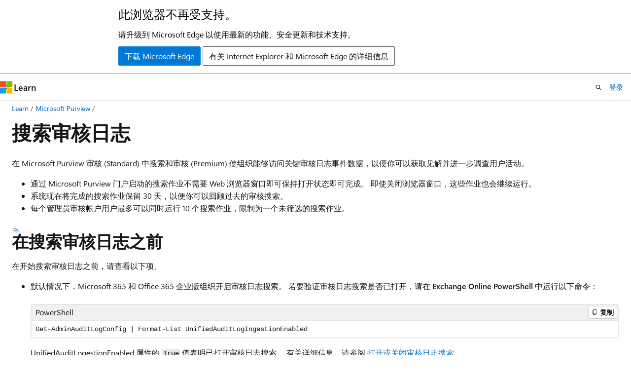

--- FILE ---
content_type: text/html
request_url: https://learn.microsoft.com/zh-cn/purview/audit-search?view=o365-worldwide
body_size: 64844
content:
 <!DOCTYPE html>
		<html
			class="layout layout-holy-grail   show-table-of-contents conceptual show-breadcrumb default-focus"
			lang="zh-cn"
			dir="ltr"
			data-authenticated="false"
			data-auth-status-determined="false"
			data-target="docs"
			x-ms-format-detection="none"
		>
			
		<head>
			<title>搜索审核日志 | Microsoft Learn</title>
			<meta charset="utf-8" />
			<meta name="viewport" content="width=device-width, initial-scale=1.0" />
			<meta name="color-scheme" content="light dark" />

			<meta name="description" content="了解如何在 Microsoft Purview 审核 (Standard) 和审核 (Premium) 中搜索审核日志。" />
			<link rel="canonical" href="https://learn.microsoft.com/zh-cn/purview/audit-search" /> 

			<!-- Non-customizable open graph and sharing-related metadata -->
			<meta name="twitter:card" content="summary_large_image" />
			<meta name="twitter:site" content="@MicrosoftLearn" />
			<meta property="og:type" content="website" />
			<meta property="og:image:alt" content="Microsoft Learn" />
			<meta property="og:image" content="https://learn.microsoft.com/en-us/media/open-graph-image.png" />
			<!-- Page specific open graph and sharing-related metadata -->
			<meta property="og:title" content="搜索审核日志" />
			<meta property="og:url" content="https://learn.microsoft.com/zh-cn/purview/audit-search" />
			<meta property="og:description" content="了解如何在 Microsoft Purview 审核 (Standard) 和审核 (Premium) 中搜索审核日志。" />
			<meta name="platform_id" content="caba0dfb-c592-a02e-73ec-dec3ef60025b" /> <meta name="scope" content="Azure,Azure Purview,Microsoft Purview" />
			<meta name="locale" content="zh-cn" />
			 <meta name="adobe-target" content="true" /> 
			<meta name="uhfHeaderId" content="MSDocsHeader-Purview" />

			<meta name="page_type" content="conceptual" />

			<!--page specific meta tags-->
			

			<!-- custom meta tags -->
			
		<meta name="schema" content="Conceptual" />
	
		<meta name="audience" content="Admin" />
	
		<meta name="author" content="robmazz" />
	
		<meta name="breadcrumb_path" content="/purview/breadcrumb/toc.json" />
	
		<meta name="depot_name" content="MSDN.Purview" />
	
		<meta name="document_id" content="58534c9b-d841-bc1e-3777-c3fc1d63acf1" />
	
		<meta name="document_version_independent_id" content="58534c9b-d841-bc1e-3777-c3fc1d63acf1" />
	
		<meta name="f1.keywords" content="NOCSH" />
	
		<meta name="feedback_system" content="Standard" />
	
		<meta name="git_commit_id" content="701de818d61c6f56f2dde6e8ab9e8484a5f41d8f" />
	
		<meta name="gitcommit" content="https://github.com/MicrosoftDocs/Purview-pr/blob/701de818d61c6f56f2dde6e8ab9e8484a5f41d8f/Purview/audit-search.md" />
	
		<meta name="manager" content="laurawi" />
	
		<meta name="ms.author" content="robmazz" />
	
		<meta name="ms.collection" content="purview-compliance" />
	
		<meta name="ms.collection" content="audit" />
	
		<meta name="ms.custom" content="seo-marvel-apr2020" />
	
		<meta name="ms.custom" content="admindeeplinkEXCHANGE" />
	
		<meta name="ms.date" content="2025-07-25T00:00:00Z" />
	
		<meta name="ms.service" content="purview" />
	
		<meta name="ms.subservice" content="purview-audit" />
	
		<meta name="ms.topic" content="how-to" />
	
		<meta name="original_content_git_url" content="https://github.com/MicrosoftDocs/Purview-pr/blob/live/Purview/audit-search.md" />
	
		<meta name="search.appverid" content="MOE150" />
	
		<meta name="search.appverid" content="MET150" />
	
		<meta name="site_name" content="Docs" />
	
		<meta name="updated_at" content="2025-11-19T22:54:00Z" />
	
		<meta name="ocv-translation-feedback" content="true" />
	
		<meta name="ms.translationtype" content="MT" />
	
		<meta name="ms.contentlocale" content="zh-cn" />
	
		<meta name="loc_version" content="2025-10-10T17:42:07.4170525Z" />
	
		<meta name="loc_source_id" content="Github-484122692#live" />
	
		<meta name="loc_file_id" content="Github-484122692.live.MSDN.Purview.audit-search.md" />
	
		<meta name="toc_rel" content="toc.json" />
	
		<meta name="feedback_product_url" content="" />
	
		<meta name="feedback_help_link_type" content="" />
	
		<meta name="feedback_help_link_url" content="" />
	
		<meta name="word_count" content="4407" />
	
		<meta name="asset_id" content="audit-search" />
	
		<meta name="item_type" content="Content" />
	
		<meta name="previous_tlsh_hash" content="D94B6E62E9539B7973D6060234A7FE18AE89912BE0421D8F5103078E209D626FA3AF8604198C702AD9FF2C4A56D7D7F6C4B87D24E64FF0FBDAE49B33C43460E5BD56A1CB10" />
	
		<meta name="github_feedback_content_git_url" content="https://github.com/MicrosoftDocs/Purview-pr/blob/live/Purview/audit-search.md" />
	 

			<!-- assets and js globals -->
			
			<link rel="stylesheet" href="/static/assets/0.4.03301.7415-7dd881c1/styles/site-ltr.css" />
			
			<link rel="preconnect" href="//mscom.demdex.net" crossorigin />
						<link rel="dns-prefetch" href="//target.microsoft.com" />
						<link rel="dns-prefetch" href="//microsoftmscompoc.tt.omtrdc.net" />
						<link
							rel="preload"
							as="script"
							href="/static/third-party/adobe-target/at-js/2.9.0/at.js"
							integrity="sha384-l4AKhsU8cUWSht4SaJU5JWcHEWh1m4UTqL08s6b/hqBLAeIDxTNl+AMSxTLx6YMI"
							crossorigin="anonymous"
							id="adobe-target-script"
							type="application/javascript"
						/>
			<script src="https://wcpstatic.microsoft.com/mscc/lib/v2/wcp-consent.js"></script>
			<script src="https://js.monitor.azure.com/scripts/c/ms.jsll-4.min.js"></script>
			<script src="/_themes/docs.theme/master/zh-cn/_themes/global/deprecation.js"></script>

			<!-- msdocs global object -->
			<script id="msdocs-script">
		var msDocs = {
  "environment": {
    "accessLevel": "online",
    "azurePortalHostname": "portal.azure.com",
    "reviewFeatures": false,
    "supportLevel": "production",
    "systemContent": true,
    "siteName": "learn",
    "legacyHosting": false
  },
  "data": {
    "contentLocale": "zh-cn",
    "contentDir": "ltr",
    "userLocale": "zh-cn",
    "userDir": "ltr",
    "pageTemplate": "Conceptual",
    "brand": "",
    "context": {},
    "standardFeedback": true,
    "showFeedbackReport": false,
    "feedbackHelpLinkType": "",
    "feedbackHelpLinkUrl": "",
    "feedbackSystem": "Standard",
    "feedbackGitHubRepo": "",
    "feedbackProductUrl": "",
    "extendBreadcrumb": false,
    "isEditDisplayable": false,
    "isPrivateUnauthorized": false,
    "hideViewSource": false,
    "isPermissioned": false,
    "hasRecommendations": true,
    "contributors": [
      {
        "name": "robmazz",
        "url": "https://github.com/robmazz"
      },
      {
        "name": "arishojaswi",
        "url": "https://github.com/arishojaswi"
      },
      {
        "name": "kmkoenen",
        "url": "https://github.com/kmkoenen"
      }
    ]
  },
  "functions": {}
};;
	</script>

			<!-- base scripts, msdocs global should be before this -->
			<script src="/static/assets/0.4.03301.7415-7dd881c1/scripts/zh-cn/index-docs.js"></script>
			

			<!-- json-ld -->
			
		</head>
	
			<body
				id="body"
				data-bi-name="body"
				class="layout-body "
				lang="zh-cn"
				dir="ltr"
			>
				<header class="layout-body-header">
		<div class="header-holder has-default-focus">
			
		<a
			href="#main"
			
			style="z-index: 1070"
			class="outline-color-text visually-hidden-until-focused position-fixed inner-focus focus-visible top-0 left-0 right-0 padding-xs text-align-center background-color-body"
			
		>
			跳至主要内容
		</a>
	
		<a
			href="#"
			data-skip-to-ask-learn
			style="z-index: 1070"
			class="outline-color-text visually-hidden-until-focused position-fixed inner-focus focus-visible top-0 left-0 right-0 padding-xs text-align-center background-color-body"
			hidden
		>
			跳到 Ask Learn 聊天体验
		</a>
	

			<div hidden id="cookie-consent-holder" data-test-id="cookie-consent-container"></div>
			<!-- Unsupported browser warning -->
			<div
				id="unsupported-browser"
				style="background-color: white; color: black; padding: 16px; border-bottom: 1px solid grey;"
				hidden
			>
				<div style="max-width: 800px; margin: 0 auto;">
					<p style="font-size: 24px">此浏览器不再受支持。</p>
					<p style="font-size: 16px; margin-top: 16px;">
						请升级到 Microsoft Edge 以使用最新的功能、安全更新和技术支持。
					</p>
					<div style="margin-top: 12px;">
						<a
							href="https://go.microsoft.com/fwlink/p/?LinkID=2092881 "
							style="background-color: #0078d4; border: 1px solid #0078d4; color: white; padding: 6px 12px; border-radius: 2px; display: inline-block;"
						>
							下载 Microsoft Edge
						</a>
						<a
							href="https://learn.microsoft.com/en-us/lifecycle/faq/internet-explorer-microsoft-edge"
							style="background-color: white; padding: 6px 12px; border: 1px solid #505050; color: #171717; border-radius: 2px; display: inline-block;"
						>
							有关 Internet Explorer 和 Microsoft Edge 的详细信息
						</a>
					</div>
				</div>
			</div>
			<!-- site header -->
			<header
				id="ms--site-header"
				data-test-id="site-header-wrapper"
				role="banner"
				itemscope="itemscope"
				itemtype="http://schema.org/Organization"
			>
				<div
					id="ms--mobile-nav"
					class="site-header display-none-tablet padding-inline-none gap-none"
					data-bi-name="mobile-header"
					data-test-id="mobile-header"
				></div>
				<div
					id="ms--primary-nav"
					class="site-header display-none display-flex-tablet"
					data-bi-name="L1-header"
					data-test-id="primary-header"
				></div>
				<div
					id="ms--secondary-nav"
					class="site-header display-none display-flex-tablet"
					data-bi-name="L2-header"
					data-test-id="secondary-header"
					
				></div>
			</header>
			
		<!-- banner -->
		<div data-banner>
			<div id="disclaimer-holder"></div>
			
		</div>
		<!-- banner end -->
	
		</div>
	</header>
				 <section
					id="layout-body-menu"
					class="layout-body-menu display-flex"
					data-bi-name="menu"
			  >
					
		<div
			id="left-container"
			class="left-container display-none display-block-tablet padding-inline-sm padding-bottom-sm width-full"
			data-toc-container="true"
		>
			<!-- Regular TOC content (default) -->
			<div id="ms--toc-content" class="height-full">
				<nav
					id="affixed-left-container"
					class="margin-top-sm-tablet position-sticky display-flex flex-direction-column"
					aria-label="主要节点"
					data-bi-name="left-toc"
					role="navigation"
				></nav>
			</div>
			<!-- Collapsible TOC content (hidden by default) -->
			<div id="ms--toc-content-collapsible" class="height-full" hidden>
				<nav
					id="affixed-left-container"
					class="margin-top-sm-tablet position-sticky display-flex flex-direction-column"
					aria-label="主要节点"
					data-bi-name="left-toc"
					role="navigation"
				>
					<div
						id="ms--collapsible-toc-header"
						class="display-flex justify-content-flex-end margin-bottom-xxs"
					>
						<button
							type="button"
							class="button button-clear inner-focus"
							data-collapsible-toc-toggle
							aria-expanded="true"
							aria-controls="ms--collapsible-toc-content"
							aria-label="目录"
						>
							<span class="icon font-size-h4" aria-hidden="true">
								<span class="docon docon-panel-left-contract"></span>
							</span>
						</button>
					</div>
				</nav>
			</div>
		</div>
	
			  </section>

				<main
					id="main"
					role="main"
					class="layout-body-main "
					data-bi-name="content"
					lang="zh-cn"
					dir="ltr"
				>
					
			<div
		id="ms--content-header"
		class="content-header default-focus border-bottom-none"
		data-bi-name="content-header"
	>
		<div class="content-header-controls margin-xxs margin-inline-sm-tablet">
			<button
				type="button"
				class="contents-button button button-sm margin-right-xxs"
				data-bi-name="contents-expand"
				aria-haspopup="true"
				data-contents-button
			>
				<span class="icon" aria-hidden="true"><span class="docon docon-menu"></span></span>
				<span class="contents-expand-title"> 目录 </span>
			</button>
			<button
				type="button"
				class="ap-collapse-behavior ap-expanded button button-sm"
				data-bi-name="ap-collapse"
				aria-controls="action-panel"
			>
				<span class="icon" aria-hidden="true"><span class="docon docon-exit-mode"></span></span>
				<span>退出编辑器模式</span>
			</button>
		</div>
	</div>
			<div data-main-column class="padding-sm padding-top-none padding-top-sm-tablet">
				<div>
					
		<div id="article-header" class="background-color-body margin-bottom-xs display-none-print">
			<div class="display-flex align-items-center justify-content-space-between">
				
		<details
			id="article-header-breadcrumbs-overflow-popover"
			class="popover"
			data-for="article-header-breadcrumbs"
		>
			<summary
				class="button button-clear button-primary button-sm inner-focus"
				aria-label="所有痕迹"
			>
				<span class="icon">
					<span class="docon docon-more"></span>
				</span>
			</summary>
			<div id="article-header-breadcrumbs-overflow" class="popover-content padding-none"></div>
		</details>

		<bread-crumbs
			id="article-header-breadcrumbs"
			role="group"
			aria-label="痕迹导航"
			data-test-id="article-header-breadcrumbs"
			class="overflow-hidden flex-grow-1 margin-right-sm margin-right-md-tablet margin-right-lg-desktop margin-left-negative-xxs padding-left-xxs"
		></bread-crumbs>
	 
		<div
			id="article-header-page-actions"
			class="opacity-none margin-left-auto display-flex flex-wrap-no-wrap align-items-stretch"
		>
			
		<button
			class="button button-sm border-none inner-focus display-none-tablet flex-shrink-0 "
			data-bi-name="ask-learn-assistant-entry"
			data-test-id="ask-learn-assistant-modal-entry-mobile"
			data-ask-learn-modal-entry
			
			type="button"
			style="min-width: max-content;"
			aria-expanded="false"
			aria-label="询问 Learn"
			hidden
		>
			<span class="icon font-size-lg" aria-hidden="true">
				<span class="docon docon-chat-sparkle-fill gradient-ask-learn-logo"></span>
			</span>
		</button>
		<button
			class="button button-sm display-none display-inline-flex-tablet display-none-desktop flex-shrink-0 margin-right-xxs border-color-ask-learn "
			data-bi-name="ask-learn-assistant-entry"
			
			data-test-id="ask-learn-assistant-modal-entry-tablet"
			data-ask-learn-modal-entry
			type="button"
			style="min-width: max-content;"
			aria-expanded="false"
			hidden
		>
			<span class="icon font-size-lg" aria-hidden="true">
				<span class="docon docon-chat-sparkle-fill gradient-ask-learn-logo"></span>
			</span>
			<span>询问 Learn</span>
		</button>
		<button
			class="button button-sm display-none flex-shrink-0 display-inline-flex-desktop margin-right-xxs border-color-ask-learn "
			data-bi-name="ask-learn-assistant-entry"
			
			data-test-id="ask-learn-assistant-flyout-entry"
			data-ask-learn-flyout-entry
			data-flyout-button="toggle"
			type="button"
			style="min-width: max-content;"
			aria-expanded="false"
			aria-controls="ask-learn-flyout"
			hidden
		>
			<span class="icon font-size-lg" aria-hidden="true">
				<span class="docon docon-chat-sparkle-fill gradient-ask-learn-logo"></span>
			</span>
			<span>询问 Learn</span>
		</button>
	 
		<button
			type="button"
			id="ms--focus-mode-button"
			data-focus-mode
			data-bi-name="focus-mode-entry"
			class="button button-sm flex-shrink-0 margin-right-xxs display-none display-inline-flex-desktop"
		>
			<span class="icon font-size-lg" aria-hidden="true">
				<span class="docon docon-glasses"></span>
			</span>
			<span>焦点模式</span>
		</button>
	 

			<details class="popover popover-right" id="article-header-page-actions-overflow">
				<summary
					class="justify-content-flex-start button button-clear button-sm button-primary inner-focus"
					aria-label="更多操作"
					title="更多操作"
				>
					<span class="icon" aria-hidden="true">
						<span class="docon docon-more-vertical"></span>
					</span>
				</summary>
				<div class="popover-content">
					
		<button
			data-page-action-item="overflow-mobile"
			type="button"
			class="button-block button-sm inner-focus button button-clear display-none-tablet justify-content-flex-start text-align-left"
			data-bi-name="contents-expand"
			data-contents-button
			data-popover-close
		>
			<span class="icon">
				<span class="docon docon-editor-list-bullet" aria-hidden="true"></span>
			</span>
			<span class="contents-expand-title">目录</span>
		</button>
	 
		<a
			id="lang-link-overflow"
			class="button-sm inner-focus button button-clear button-block justify-content-flex-start text-align-left"
			data-bi-name="language-toggle"
			data-page-action-item="overflow-all"
			data-check-hidden="true"
			data-read-in-link
			href="#"
			hidden
		>
			<span class="icon" aria-hidden="true" data-read-in-link-icon>
				<span class="docon docon-locale-globe"></span>
			</span>
			<span data-read-in-link-text>使用英语阅读</span>
		</a>
	 
		<button
			type="button"
			class="collection button button-clear button-sm button-block justify-content-flex-start text-align-left inner-focus"
			data-list-type="collection"
			data-bi-name="collection"
			data-page-action-item="overflow-all"
			data-check-hidden="true"
			data-popover-close
		>
			<span class="icon" aria-hidden="true">
				<span class="docon docon-circle-addition"></span>
			</span>
			<span class="collection-status">添加</span>
		</button>
	
					
		<button
			type="button"
			class="collection button button-block button-clear button-sm justify-content-flex-start text-align-left inner-focus"
			data-list-type="plan"
			data-bi-name="plan"
			data-page-action-item="overflow-all"
			data-check-hidden="true"
			data-popover-close
			hidden
		>
			<span class="icon" aria-hidden="true">
				<span class="docon docon-circle-addition"></span>
			</span>
			<span class="plan-status">添加到计划</span>
		</button>
	  
					
		<hr class="margin-block-xxs" />
		<h4 class="font-size-sm padding-left-xxs">通过</h4>
		
					<a
						class="button button-clear button-sm inner-focus button-block justify-content-flex-start text-align-left text-decoration-none share-facebook"
						data-bi-name="facebook"
						data-page-action-item="overflow-all"
						href="#"
					>
						<span class="icon color-primary" aria-hidden="true">
							<span class="docon docon-facebook-share"></span>
						</span>
						<span>Facebook</span>
					</a>

					<a
						href="#"
						class="button button-clear button-sm inner-focus button-block justify-content-flex-start text-align-left text-decoration-none share-twitter"
						data-bi-name="twitter"
						data-page-action-item="overflow-all"
					>
						<span class="icon color-text" aria-hidden="true">
							<span class="docon docon-xlogo-share"></span>
						</span>
						<span>x.com 共享</span>
					</a>

					<a
						href="#"
						class="button button-clear button-sm inner-focus button-block justify-content-flex-start text-align-left text-decoration-none share-linkedin"
						data-bi-name="linkedin"
						data-page-action-item="overflow-all"
					>
						<span class="icon color-primary" aria-hidden="true">
							<span class="docon docon-linked-in-logo"></span>
						</span>
						<span>LinkedIn</span>
					</a>
					<a
						href="#"
						class="button button-clear button-sm inner-focus button-block justify-content-flex-start text-align-left text-decoration-none share-email"
						data-bi-name="email"
						data-page-action-item="overflow-all"
					>
						<span class="icon color-primary" aria-hidden="true">
							<span class="docon docon-mail-message"></span>
						</span>
						<span>电子邮件</span>
					</a>
			  
	 
		<hr class="margin-block-xxs" />
		<button
			class="button button-block button-clear button-sm justify-content-flex-start text-align-left inner-focus"
			type="button"
			data-bi-name="print"
			data-page-action-item="overflow-all"
			data-popover-close
			data-print-page
			data-check-hidden="true"
		>
			<span class="icon color-primary" aria-hidden="true">
				<span class="docon docon-print"></span>
			</span>
			<span>打印</span>
		</button>
	
				</div>
			</details>
		</div>
	
			</div>
		</div>
	  
		<!-- privateUnauthorizedTemplate is hidden by default -->
		<div unauthorized-private-section data-bi-name="permission-content-unauthorized-private" hidden>
			<hr class="hr margin-top-xs margin-bottom-sm" />
			<div class="notification notification-info">
				<div class="notification-content">
					<p class="margin-top-none notification-title">
						<span class="icon">
							<span class="docon docon-exclamation-circle-solid" aria-hidden="true"></span>
						</span>
						<span>注意</span>
					</p>
					<p class="margin-top-none authentication-determined not-authenticated">
						访问此页面需要授权。 可以尝试<a class="docs-sign-in" href="#" data-bi-name="permission-content-sign-in">登录</a>或<a  class="docs-change-directory" data-bi-name="permisson-content-change-directory">更改目录</a>。
					</p>
					<p class="margin-top-none authentication-determined authenticated">
						访问此页面需要授权。 可以尝试<a class="docs-change-directory" data-bi-name="permisson-content-change-directory">更改目录</a>。
					</p>
				</div>
			</div>
		</div>
	
					<div class="content"><h1 id="search-the-audit-log">搜索审核日志</h1></div>
					
		<div
			id="article-metadata"
			data-bi-name="article-metadata"
			data-test-id="article-metadata"
			class="page-metadata-container display-flex gap-xxs justify-content-space-between align-items-center flex-wrap-wrap"
		>
			 
				<div
					id="user-feedback"
					class="margin-block-xxs display-none display-none-print"
					hidden
					data-hide-on-archived
				>
					
		<button
			id="user-feedback-button"
			data-test-id="conceptual-feedback-button"
			class="button button-sm button-clear button-primary display-none"
			type="button"
			data-bi-name="user-feedback-button"
			data-user-feedback-button
			hidden
		>
			<span class="icon" aria-hidden="true">
				<span class="docon docon-like"></span>
			</span>
			<span>反馈</span>
		</button>
	
				</div>
		  
		</div>
	 
		<div data-id="ai-summary" hidden>
			<div id="ms--ai-summary-cta" class="margin-top-xs display-flex align-items-center">
				<span class="icon" aria-hidden="true">
					<span class="docon docon-sparkle-fill gradient-text-vivid"></span>
				</span>
				<button
					id="ms--ai-summary"
					type="button"
					class="tag tag-sm tag-suggestion margin-left-xxs"
					data-test-id="ai-summary-cta"
					data-bi-name="ai-summary-cta"
					data-an="ai-summary"
				>
					<span class="ai-summary-cta-text">
						为我总结本文
					</span>
				</button>
			</div>
			<!-- Slot where the client will render the summary card after the user clicks the CTA -->
			<div id="ms--ai-summary-header" class="margin-top-xs"></div>
		</div>
	 
		<nav
			id="center-doc-outline"
			class="doc-outline is-hidden-desktop display-none-print margin-bottom-sm"
			data-bi-name="intopic toc"
			aria-label="本文内容"
		>
			<h2 id="ms--in-this-article" class="title is-6 margin-block-xs">
				本文内容
			</h2>
		</nav>
	
					<div class="content"><p>在 Microsoft Purview 审核 (Standard) 中搜索和审核 (Premium) 使组织能够访问关键审核日志事件数据，以便你可以获取见解并进一步调查用户活动。</p>
<ul>
<li>通过 Microsoft Purview 门户启动的搜索作业不需要 Web 浏览器窗口即可保持打开状态即可完成。 即使关闭浏览器窗口，这些作业也会继续运行。</li>
<li>系统现在将完成的搜索作业保留 30 天，以便你可以回顾过去的审核搜索。</li>
<li>每个管理员审核帐户用户最多可以同时运行 10 个搜索作业，限制为一个未筛选的搜索作业。</li>
</ul>
<h2 id="before-you-search-the-audit-log">在搜索审核日志之前</h2>
<p>在开始搜索审核日志之前，请查看以下项。</p>
<ul>
<li><p>默认情况下，Microsoft 365 和 Office 365 企业版组织开启审核日志搜索。 若要验证审核日志搜索是否已打开，请在 <strong>Exchange Online PowerShell</strong> 中运行以下命令：</p>
<pre><code class="lang-powershell">Get-AdminAuditLogConfig | Format-List UnifiedAuditLogIngestionEnabled
</code></pre>
<p>
              <em>UnifiedAuditLogestionEnabled</em> 属性的 <code>True</code> 值表明已打开审核日志搜索。 有关详细信息，请参阅 <a href="audit-log-enable-disable" data-linktype="relative-path">打开或关闭审核日志搜索</a>。</p>
<div class="IMPORTANT">
<p>重要</p>
<p>请务必在 Exchange Online PowerShell 中运行上一个命令。 尽管安全 &amp; Compliance PowerShell 中也提供了 <strong>Get-AdminAuditLogConfig</strong> cmdlet，但 <em>UnifiedAuditLogIngestionEnabled</em> 属性始终 <code>False</code>为 ，即使审核日志搜索处于打开状态也是如此。</p>
</div>
</li>
<li><p>必须在 Microsoft Purview 门户中分配审核 <em>日志</em> 或 <em>仅查看审核日志</em> 角色才能搜索审核日志。 有关详细信息，请参阅 <a href="audit-get-started" data-linktype="relative-path">审核解决方案入门</a>。 若要访问审核 cmdlet，必须在 Exchange 管理中心中分配“ <em>审核日志</em> ”或“ <em>仅查看审核日志”</em> 角色。 还可以通过将 <em>“仅查看</em> 审核日志”或“ <em>审核</em> 日志”角色添加到自定义角色组来创建能够搜索审核日志的自定义角色组。 有关详细信息，请参阅 <a href="purview-permissions" data-linktype="relative-path">Microsoft Purview 门户中的权限</a>。</p>
</li>
<li><p>当用户或管理员执行审核活动时，系统会生成审核记录并将其存储在组织的审核日志中。 保留审核记录（并且可在审核日志中搜索）的时间长度取决于你的 Office 365 或 Microsoft 365 企业版订阅，具体而言是分配给特定用户的许可证类型。</p>
<ul>
<li><p>对于分配了Office 365 E5或Microsoft 365 E5许可证的用户， (或具有以前称为Microsoft 365 E5 合规) 或Microsoft 365 E5 Microsoft Purview 套件 (的用户电子数据展示和审核附加许可证) ，系统默认将Microsoft Entra ID、Exchange 和 SharePoint 活动的审核记录保留一年。 此外，组织还可以创建审核日志保留策略，以便将其他服务中的活动的审核记录保留最长一年时间。 有关详细信息，请参阅<a href="audit-log-retention-policies" data-linktype="relative-path">管理审核日志保留策略</a>。</p>
<div class="NOTE">
<p>注意</p>
<p>如果你的组织参与了审核记录保留一年的私人预览计划，则不会重置在正式发布推出日期之前生成的审核记录的保留期。</p>
</div>
</li>
<li><p>对于分配了任何其他 (非 E5) Office 365 或 Microsoft 365 许可证的用户，系统将审核记录保留 180 天。 有关支持统一审核日志记录的Office 365和Microsoft 365 订阅的列表，请参阅审核 (Standard) 和审核 (Premium) 的<a href="https://aka.ms/M365EnterprisePlans" data-linktype="external">订阅要求</a>。</p>
<div class="IMPORTANT">
<p>重要</p>
<p>审核 (Standard) 的默认保留期从 90 天更改为 180 天。 2023 年 10 月 17 日之前生成的审核 (Standard) 日志将保留 90 天。 在 2023 年 10 月 17 日或之后生成的审核 (Standard) 日志遵循新的默认保留期 180 天。</p>
</div>
<div class="NOTE">
<p>注意</p>
<p>即使默认情况下启用邮箱审核，你也可能注意到，某些用户的邮箱审核事件在 Microsoft Purview 门户的审核日志搜索中或通过 Office 365 管理活动 API 找不到。 有关详细信息，请参阅<a href="audit-mailboxes#more-information" data-linktype="relative-path">有关邮箱审核日志记录的详细信息</a>。</p>
</div>
</li>
</ul>
</li>
<li><p>若要关闭组织的审核日志搜索，请在 Exchange Online PowerShell 中运行以下命令：</p>
<pre><code class="lang-powershell">Set-AdminAuditLogConfig -UnifiedAuditLogIngestionEnabled $false
</code></pre>
<p>若要再次打开审核搜索，请在 PowerShell Exchange Online 运行以下命令：</p>
<pre><code class="lang-powershell">Set-AdminAuditLogConfig -UnifiedAuditLogIngestionEnabled $true
</code></pre>
<p>有关详细信息，请参阅<a href="audit-log-enable-disable" data-linktype="relative-path">关闭审核日志搜索</a>。</p>
</li>
<li><p>用于搜索审核日志的基础 cmdlet 是一个 Exchange Online cmdlet，即 <strong>Search-UnifiedAuditLog</strong>。 这意味着可以使用此 cmdlet 来搜索审核日志，而不是在 Microsoft Purview 门户中的“ <strong>审核</strong> ”页上使用搜索工具。 必须在 Exchange Online PowerShell 中运行此 cmdlet。 有关详细信息，请参阅 <a href="/zh-cn/powershell/module/exchange/search-unifiedauditlog" data-linktype="absolute-path">Search-UnifiedAuditLog</a>。</p>
<p>有关将 <strong>Search-UnifiedAuditLog</strong> cmdlet 所返回的搜索结果导出到 CSV 文件的信息，请参阅<a href="audit-log-export-records#tips-for-exporting-and-viewing-the-audit-log" data-linktype="relative-path">导出、配置和查看审核日志记录</a>中的“有关导出和查看审核日志的提示”部分。</p>
</li>
<li><p>若要以编程方式从审核日志下载数据，建议使用 Office 365 管理活动 API，而不是使用 PowerShell 脚本。 Office 365 管理活动 API 是一项 REST Web 服务，可用于为组织制定操作、安全和合规性监视解决方案。 有关详细信息，请参阅 <a href="/zh-cn/office/office-365-management-api/office-365-management-activity-api-reference" data-linktype="absolute-path">Office 365 管理活动 API 参考</a>。</p>
</li>
<li><p>Microsoft Entra ID 是 Microsoft 365 的目录服务。 统一审核日志包含用户、组、应用程序、域以及在 <a href="https://go.microsoft.com/fwlink/p/?linkid=2024339" target="_blank" data-linktype="external">Microsoft 365 管理中心</a> 或 Azure 管理门户中执行的目录活动。 有关Microsoft Entra事件的完整列表，请参阅<a href="/zh-cn/azure/active-directory/reports-monitoring/concept-audit-logs" data-linktype="absolute-path">Microsoft Entra审核报告事件</a>。</p>
</li>
<li><p>Microsoft 不保证在发生事件之后的特定时间，以便在审核日志搜索结果中返回相应的审核记录。 对于核心服务（如 Exchange、SharePoint、OneDrive 和 Teams），审核记录可用性通常在事件发生后 60 到 90 分钟。 对于其他服务，审核记录可用性可能更长。 但是，一些不可避免的问题 (，例如服务器中断) 可能会在审核服务之外发生，这延迟了审核记录的可用性。 因此，Microsoft 不会提交到特定时间。</p>
</li>
<li><p>若要在审核日志中搜索 Power BI 活动，则必须在 Power BI 管理门户中启用审核。 有关说明，请参阅 <a href="/zh-cn/power-bi/service-admin-portal#audit-logs" data-linktype="absolute-path">Power BI 管理门户</a>中的“审核日志”部分。</p>
</li>
</ul>
<h2 id="get-started-with-search">搜索入门</h2>
<p>完成以下步骤以开始搜索：</p>
<ol>
<li><p>登录到 <a href="https://purview.microsoft.com" data-linktype="external">Microsoft Purview 门户</a>。</p>
</li>
<li><p>选择“<strong>审核</strong>解决方案”卡。 如果未显示<strong>“审核</strong>解决方案卡，请选择”<strong>查看所有解决方案</strong>“，然后从”<strong>核心</strong>“部分选择”<strong>审核</strong>”。</p>
</li>
<li><p>在 <strong>“搜索</strong> ”页上，配置以下搜索条件（如果适用）：</p>
<ol>
<li><p>
              <strong>日期和时间范围 (UTC) </strong>：默认选择过去七天。 选择日期和时间范围，以显示在这段时间内发生的事件。 日期和时间以协调世界时 (UTC) 显示。 可以指定的最大日期范围是 180 天。 如果所选日期范围大于 180 天，则显示错误。</p>
<div class="TIP">
<p>提示</p>
<p>如果使用最大日期范围 180 天，请选择“ <strong>开始日期</strong>”的当前时间。 否则，会收到错误，指出开始日期早于结束日期。 如果在过去 180 天内启用审核，则最大日期范围不能在启用审核的日期之前开始。</p>
</div>
</li>
<li><p>
              <strong>关键字搜索</strong>：输入审核日志中要搜索的关键字 (keyword) 或短语。 如果指定) 进行搜索，则会在审核日志或文件、文件夹或网站中搜索 (关键字 (keyword) 或短语。 若要搜索包含特殊字符的文本，请将特殊字符替换为关键字 (keyword) 搜索中的星号 (*) 。 例如，若要搜索 <em>test_search_document</em>，请使用 <em>test*search*document</em>。</p>
<div class="IMPORTANT">
<p>重要</p>
<p>在 <strong>“关键字搜索</strong> ”字段中输入的术语仅在审核 <em>通用架构</em>) 中搜索索引内容 (内容。 审核日志中的审核 <em>数据内容</em> 不会搜索这些关键字。</p>
</div>
</li>
<li><p>
              <strong>管理员单位</strong>：选择下拉列表以显示希望审核活动范围限定为搜索<a href="purview-admin-units#permissions-for-administrative-units" data-linktype="relative-path">的管理单元</a>。 可以选择一个或多个管理单元，将搜索范围限定为 。 将此框留空可返回组织中所有管理单元的条目。</p>
</li>
<li><p>
              <strong>活动 - 友好名称</strong>：选择下拉列表以显示可搜索的已审核活动的友好名称。 用户和管理员活动的友好名称被组织成相关活动的组。 使用友好名称，可以选择特定的已审核活动，也可以选择活动组名称以选择组中的所有活动。 也可以选择已选活动以取消选择。 若要搜索列表中活动的友好名称，请使用列表上的搜索框。</p>
</li>
<li><p>
              <strong>活动 -作名称</strong>：输入确切的作名称，以搜索要包含在搜索结果中的已审核活动。 可以输入一个或多个作名称，用逗号分隔。 此搜索条件类似于以前仅在 PowerShell 中提供的搜索，并且提供了更大的灵活性，可帮助你查找所需的数据。</p>
<div class="IMPORTANT">
<p>重要</p>
<p>必须完全按照名称输入作名称。 如果输入的作名称不正确，则不会返回任何结果。</p>
</div>
<p>例如，要搜索与为组织中的 SharePoint 网站启用和禁用信息屏障相关的所有活动，需要：</p>
<ul>
<li>查看 <a href="audit-log-activities" data-linktype="relative-path">审核活动</a> 一文，查找要搜索的信息屏障活动的确切作名称。 在此 <a href="audit-log-activities#information-barriers-activities" data-linktype="relative-path">示例中</a>，作名称为 <em>SPOIBIsEnabled</em> 和 <em>SPOIBIsDisabled</em>。</li>
<li>在作搜索字段中输入 <em>SPOIBIsEnabled，SPOIBIsDisabled</em> 。 建议将作名称直接从项目复制并粘贴到作搜索字段，以确保正确输入作名称且没有拼写错误。</li>
</ul>
</li>
<li><p>
              <strong>记录类型</strong>：选择下拉列表以显示可搜索的已审核活动的记录类型。 可以选择一个或多个要搜索的记录类型。 若要在列表中搜索记录类型，请使用列表上的搜索框。</p>
<p>特定 <a href="audit-log-search#microsoft-365-services-that-support-auditing" data-linktype="relative-path">记录类型</a> 与特定的Microsoft服务和应用程序相关联。 例如，如果要将搜索范围限定为与 Microsoft Purview 信息保护 (MIP) 敏感度标签关联的特定记录类型，可以从列表中选择 <em>MIPLabel</em>、<em>MipAutoLabelExchangeItem</em>、<em>MipAutoLabelSharePointItem</em> 和 <em>MipAutoLabelSharePointPolicyLocation</em> 记录类型。</p>
</li>
<li><p>
              <strong>搜索名称</strong>：输入搜索作业的自定义名称。 此名称用于在搜索作业历史记录中标识搜索作业。 如果未输入名称，将使用为搜索定义的日期和时间值和其他定义的搜索条件值的组合自动命名搜索作业。</p>
</li>
<li><p>
              <strong>用户</strong>：选择此字段并选择要显示搜索结果的一个或多个用户的名称。 由你在此框中所选用户执行的所选活动的审核日志项目将显示在结果列表中。 将此框留空以返回组织中所有用户（和服务帐户）的条目。</p>
</li>
<li><p>
              <strong>文件、文件夹或站点</strong>：输入部分或全部文件或文件夹名称以查找相关活动。 这将返回匹配的文件、文件夹和站点的结果。 还可以输入完整 URL 或其中一部分，只需避免特殊字符或空格。 可以使用 * 作为 URL 末尾的通配符。 例如，<code>https://&lt;tenantname&gt;.sharepoint.com/sites/site123*</code>。 将字段留空可查看组织中所有文件和文件夹的活动。</p>
</li>
<li><p>
              <strong>工作负载</strong>：输入或搜索工作负载服务，以搜索与所选工作负载相关的活动。 输入工作负荷的名称以跳转到列表中的工作负载，或滚动到要选择的工作负载。</p>
</li>
</ol>
</li>
<li><p>选择“ <strong>搜索</strong> ”以启动搜索作业。 一个用户帐户最多可以并行运行 10 个搜索作业。 如果用户需要 10 个以上的搜索作业，则必须等待 <em>正在进行</em> 作业完成或删除搜索作业。</p>
</li>
</ol>
<h2 id="search-job-dashboard">搜索作业仪表板</h2>
<p>搜索作业仪表板显示活动搜索作业和已完成的搜索作业。 对于每个搜索作业，仪表板显示以下信息：</p>
<ul>
<li>
              <strong>搜索名称</strong>：搜索作业的名称。 通过将光标悬停在搜索作业名称上，可以查看作业的完整搜索名称。</li>
<li>
              <strong>作业状态</strong>：搜索作业的状态。 状态可以是 <em>“已排队</em>”、“ <em>正在进行”</em>或 <em>“已完成</em>”。</li>
<li>
              <strong>进度 (%) </strong>：作业完成的搜索作业的百分比。</li>
<li>
              <strong>搜索时间</strong>：完成搜索作业的总运行时间。</li>
<li>
              <strong>结果总数</strong>：搜索作业返回的结果总数。</li>
<li>
              <strong>创建时间</strong>：在 UTC 中创建的搜索作业的日期和时间。</li>
<li>
              <strong>搜索执行者</strong>：创建搜索作业的用户帐户。</li>
</ul>
<p>
              <img src="media/audit-search/audit-new-search-columns.png" alt="Microsoft Purview 中的审核搜索概述的结果。" data-linktype="relative-path">
              
            </p>
<p>通过选择作业，然后在命令栏上选择 <strong>“删除”</strong> 来删除搜索作业。 删除搜索作业不会删除与搜索关联的后端数据。 它仅删除搜索作业定义和关联的搜索结果。</p>
<p>若要复制现有搜索作业的搜索条件，请选择该作业，然后在命令栏上选择“ <strong>复制此搜索</strong> ”。 搜索条件将复制到搜索页，你可以根据需要修改新搜索的搜索条件。</p>
<h2 id="search-job-details-dashboard">搜索作业详细信息仪表板</h2>
<p>若要查看有关搜索作业的详细信息，请选择搜索作业。 仪表板顶部显示作业中的项总数。 总结果数会删除重复项，因此它可能小于搜索作业仪表板项数。</p>
<p>
              <img src="media/audit-search/audit-search-job-details-dashboard.png" alt="搜索作业项详细信息仪表板。" data-linktype="relative-path">
              
            </p>
<p>搜索作业详细信息仪表板显示有关在搜索作业结果中收集的各个项的以下信息：</p>
<ul>
<li>
              <strong>日期 (UTC) </strong>：活动的发生日期和时间。</li>
<li>
              <strong>IP 地址</strong>：用于执行活动的设备的 IP 地址。</li>
<li>
              <strong>用户</strong>：执行活动的用户帐户。</li>
<li>
              <strong>记录类型</strong>：与活动关联的记录类型。</li>
<li>
              <strong>活动</strong>：已执行的活动的友好名称。</li>
<li>
              <strong>项目</strong>：活动所针对的文件、文件夹或站点的名称。</li>
<li>
              <strong>管理员单位</strong>：执行活动的用户帐户所属的管理单元。</li>
<li>
              <strong>详细信息</strong>：有关活动的其他详细信息。</li>
</ul>
<p>可以使用列标题对搜索作业项进行排序，也可以使用筛选器窗格创建自定义筛选器。 使用筛选器筛选任何仪表板列条件的特定值的搜索作业项。 若要将所有搜索作业项导出到 .csv 文件，请在命令栏上选择“ <strong>导出</strong> ”。 导出支持最多 50 KB 的审核 (Standard) 和最多 500 KB (500,000 行) 审核 (高级) 。</p>
<p>选择特定活动，在浮出窗口中查看有关该活动的更多详细信息。 浮出窗口显示有关活动的其他信息。</p>
<p>
              <img src="media/audit-search/audit-new-search-result-details.png" alt="搜索作业项详细信息。" data-linktype="relative-path">
              
            </p>
<h2 id="scoping-access-to-audit-logs-using-administrative-units">使用管理单元限定对审核日志的访问范围</h2>
<p>搜索审核日志的权限基于在 Purview 门户中分配给用户的 <a href="purview-admin-units" data-linktype="relative-path">管理单元</a> Microsoft。 受限管理员只能在其分配的管理单元范围内搜索和导出用户生成的审核日志。 不受限制的管理员有权访问所有审核日志，包括由非用户帐户和系统帐户生成的日志。 若要从任何Microsoft服务（包括 Exchange 邮箱活动日志）访问作用域内活动日志，请使用 <a href="/zh-cn/powershell/module/exchange/search-unifiedauditlog" data-linktype="absolute-path">Search-UnifiedAuditLog</a> cmdlet。</p>
<table>
<thead>
<tr>
<th style="text-align: left;">分配给管理员的管理员单位</th>
<th style="text-align: left;">管理员单位可用于执行范围搜索</th>
<th style="text-align: left;">访问搜索和导出审核日志</th>
</tr>
</thead>
<tbody>
<tr>
<td style="text-align: left;">无 (默认) ：不受限制的管理员</td>
<td style="text-align: left;">所有管理单元都可用</td>
<td style="text-align: left;">从任何用户、非用户或系统帐户访问所有活动日志。</td>
</tr>
<tr>
<td style="text-align: left;">一个或多个管理单元：受限管理员</td>
<td style="text-align: left;">只有分配给管理员的管理单元可用</td>
<td style="text-align: left;">从具有匹配管理单元分配的用户访问活动日志。</td>
</tr>
</tbody>
</table>
<p>只有 <a href="/zh-cn/purview/microsoft-365-compliance-center-permissions#administrative-units-support-in-microsoft-purview" data-linktype="absolute-path">不受限制的管理员可以</a> 通过搜索查询访问以下审核活动。 我们正在努力确保受限制的管理员查询时可以访问这些日志。若要查看这些活动的审核日志的完整列表，请使用不受限制的管理员帐户提交搜索请求。</p>
<table>
<thead>
<tr>
<th style="text-align: left;">服务</th>
<th style="text-align: left;">操作</th>
</tr>
</thead>
<tbody>
<tr>
<td style="text-align: left;">Azure 信息保护</td>
<td style="text-align: left;">发现</td>
</tr>
<tr>
<td style="text-align: left;">Dynamics 365</td>
<td style="text-align: left;">CrmDefaultActivity</td>
</tr>
<tr>
<td style="text-align: left;">终结点数据丢失防护</td>
<td style="text-align: left;">FileCreated<br> FileCreatedOnNetworkShare<br> FileCreatedOnRemovableMedia<br> FileDeleted</td>
</tr>
<tr>
<td style="text-align: left;">Exchange</td>
<td style="text-align: left;">Set-Mailbox<br> Set-MailboxPlan<br> SupervisionBulkEmailExclusion</td>
</tr>
<tr>
<td style="text-align: left;">Microsoft Forms</td>
<td style="text-align: left;">ViewRuntimeForm</td>
</tr>
</tbody>
</table>
<p>有关管理单元的详细信息，请参阅 <a href="purview-permissions" data-linktype="relative-path">Microsoft Purview 门户中的权限</a>。</p>
</div>
					
		<div
			id="ms--inline-notifications"
			class="margin-block-xs"
			data-bi-name="inline-notification"
		></div>
	 
		<div
			id="assertive-live-region"
			role="alert"
			aria-live="assertive"
			class="visually-hidden"
			aria-relevant="additions"
			aria-atomic="true"
		></div>
		<div
			id="polite-live-region"
			role="status"
			aria-live="polite"
			class="visually-hidden"
			aria-relevant="additions"
			aria-atomic="true"
		></div>
	
					
		<!-- feedback section -->
		<section
			id="site-user-feedback-footer"
			class="font-size-sm margin-top-md display-none-print display-none-desktop"
			data-test-id="site-user-feedback-footer"
			data-bi-name="site-feedback-section"
		>
			<hr class="hr" />
			<h2 id="ms--feedback" class="title is-3">反馈</h2>
			<div class="display-flex flex-wrap-wrap align-items-center">
				<p class="font-weight-semibold margin-xxs margin-left-none">
					此页面是否有帮助？
				</p>
				<div class="buttons">
					<button
						class="thumb-rating-button like button button-primary button-sm"
						data-test-id="footer-rating-yes"
						data-binary-rating-response="rating-yes"
						type="button"
						title="本文非常有用"
						data-bi-name="button-rating-yes"
						aria-pressed="false"
					>
						<span class="icon" aria-hidden="true">
							<span class="docon docon-like"></span>
						</span>
						<span>是</span>
					</button>
					<button
						class="thumb-rating-button dislike button button-primary button-sm"
						id="standard-rating-no-button"
						hidden
						data-test-id="footer-rating-no"
						data-binary-rating-response="rating-no"
						type="button"
						title="本文没有用"
						data-bi-name="button-rating-no"
						aria-pressed="false"
					>
						<span class="icon" aria-hidden="true">
							<span class="docon docon-dislike"></span>
						</span>
						<span>否</span>
					</button>
					<details
						class="popover popover-top"
						id="mobile-help-popover"
						data-test-id="footer-feedback-popover"
					>
						<summary
							class="thumb-rating-button dislike button button-primary button-sm"
							data-test-id="details-footer-rating-no"
							data-binary-rating-response="rating-no"
							title="本文没有用"
							data-bi-name="button-rating-no"
							aria-pressed="false"
							data-bi-an="feedback-unhelpful-popover"
						>
							<span class="icon" aria-hidden="true">
								<span class="docon docon-dislike"></span>
							</span>
							<span>否</span>
						</summary>
						<div
							class="popover-content width-200 width-300-tablet"
							role="dialog"
							aria-labelledby="popover-heading"
							aria-describedby="popover-description"
						>
							<p id="popover-heading" class="font-size-lg margin-bottom-xxs font-weight-semibold">
								需要有关本主题的帮助？
							</p>
							<p id="popover-description" class="font-size-sm margin-bottom-xs">
								想要尝试使用 Ask Learn 阐明或指导你完成本主题？
							</p>
							
		<div class="buttons flex-direction-row flex-wrap justify-content-center gap-xxs">
			<div>
		<button
			class="button button-sm border inner-focus display-none margin-right-xxs"
			data-bi-name="ask-learn-assistant-entry-troubleshoot"
			data-test-id="ask-learn-assistant-modal-entry-mobile-feedback"
			data-ask-learn-modal-entry-feedback
			data-bi-an=feedback-unhelpful-popover
			type="button"
			style="min-width: max-content;"
			aria-expanded="false"
			aria-label="询问 Learn"
			hidden
		>
			<span class="icon font-size-lg" aria-hidden="true">
				<span class="docon docon-chat-sparkle-fill gradient-ask-learn-logo"></span>
			</span>
		</button>
		<button
			class="button button-sm display-inline-flex display-none-desktop flex-shrink-0 margin-right-xxs border-color-ask-learn margin-right-xxs"
			data-bi-name="ask-learn-assistant-entry-troubleshoot"
			data-bi-an=feedback-unhelpful-popover
			data-test-id="ask-learn-assistant-modal-entry-tablet-feedback"
			data-ask-learn-modal-entry-feedback
			type="button"
			style="min-width: max-content;"
			aria-expanded="false"
			hidden
		>
			<span class="icon font-size-lg" aria-hidden="true">
				<span class="docon docon-chat-sparkle-fill gradient-ask-learn-logo"></span>
			</span>
			<span>询问 Learn</span>
		</button>
		<button
			class="button button-sm display-none flex-shrink-0 display-inline-flex-desktop margin-right-xxs border-color-ask-learn margin-right-xxs"
			data-bi-name="ask-learn-assistant-entry-troubleshoot"
			data-bi-an=feedback-unhelpful-popover
			data-test-id="ask-learn-assistant-flyout-entry-feedback"
			data-ask-learn-flyout-entry-show-only
			data-flyout-button="toggle"
			type="button"
			style="min-width: max-content;"
			aria-expanded="false"
			aria-controls="ask-learn-flyout"
			hidden
		>
			<span class="icon font-size-lg" aria-hidden="true">
				<span class="docon docon-chat-sparkle-fill gradient-ask-learn-logo"></span>
			</span>
			<span>询问 Learn</span>
		</button>
	</div>
			<button
				type="button"
				class="button button-sm margin-right-xxs"
				data-help-option="suggest-fix"
				data-bi-name="feedback-suggest"
				data-bi-an="feedback-unhelpful-popover"
				data-test-id="suggest-fix"
			>
				<span class="icon" aria-hidden="true">
					<span class="docon docon-feedback"></span>
				</span>
				<span> 建议修复？ </span>
			</button>
		</div>
	
						</div>
					</details>
				</div>
			</div>
		</section>
		<!-- end feedback section -->
	
				</div>
				
		<div id="ms--additional-resources-mobile" class="display-none-print">
			<hr class="hr" hidden />
			<h2 id="ms--additional-resources-mobile-heading" class="title is-3" hidden>
				其他资源
			</h2>
			
		<section
			id="right-rail-recommendations-mobile"
			class=""
			data-bi-name="recommendations"
			hidden
		></section>
	 
		<section
			id="right-rail-training-mobile"
			class=""
			data-bi-name="learning-resource-card"
			hidden
		></section>
	 
		<section
			id="right-rail-events-mobile"
			class=""
			data-bi-name="events-card"
			hidden
		></section>
	 
		<section
			id="right-rail-qna-mobile"
			class="margin-top-xxs"
			data-bi-name="qna-link-card"
			hidden
		></section>
	
		</div>
	 
		<div
			id="article-metadata-footer"
			data-bi-name="article-metadata-footer"
			data-test-id="article-metadata-footer"
			class="page-metadata-container"
		>
			<hr class="hr" />
			<ul class="metadata page-metadata" data-bi-name="page info" lang="zh-cn" dir="ltr">
				<li class="visibility-hidden-visual-diff">
			<span class="badge badge-sm text-wrap-pretty">
				<span>Last updated on <local-time format="twoDigitNumeric"
		datetime="2025-07-25T08:00:00.000Z"
		data-article-date-source="calculated"
		class="is-invisible"
	>
		2025-07-25
	</local-time></span>
			</span>
		</li>
			</ul>
		</div>
	
			</div>
			
		<div
			id="action-panel"
			role="region"
			aria-label="操作面板"
			class="action-panel"
			tabindex="-1"
		></div>
	
		
				</main>
				<aside
					id="layout-body-aside"
					class="layout-body-aside "
					data-bi-name="aside"
			  >
					
		<div
			id="ms--additional-resources"
			class="right-container padding-sm display-none display-block-desktop height-full"
			data-bi-name="pageactions"
			role="complementary"
			aria-label="其他资源"
		>
			<div id="affixed-right-container" data-bi-name="right-column">
				
		<nav
			id="side-doc-outline"
			class="doc-outline border-bottom padding-bottom-xs margin-bottom-xs"
			data-bi-name="intopic toc"
			aria-label="本文内容"
		>
			<h3>本文内容</h3>
		</nav>
	
				<!-- Feedback -->
				
		<section
			id="ms--site-user-feedback-right-rail"
			class="font-size-sm display-none-print"
			data-test-id="site-user-feedback-right-rail"
			data-bi-name="site-feedback-right-rail"
		>
			<p class="font-weight-semibold margin-bottom-xs">此页面是否有帮助？</p>
			<div class="buttons">
				<button
					class="thumb-rating-button like button button-primary button-sm"
					data-test-id="right-rail-rating-yes"
					data-binary-rating-response="rating-yes"
					type="button"
					title="本文非常有用"
					data-bi-name="button-rating-yes"
					aria-pressed="false"
				>
					<span class="icon" aria-hidden="true">
						<span class="docon docon-like"></span>
					</span>
					<span>是</span>
				</button>
				<button
					class="thumb-rating-button dislike button button-primary button-sm"
					id="right-rail-no-button"
					hidden
					data-test-id="right-rail-rating-no"
					data-binary-rating-response="rating-no"
					type="button"
					title="本文没有用"
					data-bi-name="button-rating-no"
					aria-pressed="false"
				>
					<span class="icon" aria-hidden="true">
						<span class="docon docon-dislike"></span>
					</span>
					<span>否</span>
				</button>
				<details class="popover popover-right" id="help-popover" data-test-id="feedback-popover">
					<summary
						tabindex="0"
						class="thumb-rating-button dislike button button-primary button-sm"
						data-test-id="details-right-rail-rating-no"
						data-binary-rating-response="rating-no"
						title="本文没有用"
						data-bi-name="button-rating-no"
						aria-pressed="false"
						data-bi-an="feedback-unhelpful-popover"
					>
						<span class="icon" aria-hidden="true">
							<span class="docon docon-dislike"></span>
						</span>
						<span>否</span>
					</summary>
					<div
						class="popover-content width-200 width-300-tablet"
						role="dialog"
						aria-labelledby="popover-heading"
						aria-describedby="popover-description"
					>
						<p
							id="popover-heading-right-rail"
							class="font-size-lg margin-bottom-xxs font-weight-semibold"
						>
							需要有关本主题的帮助？
						</p>
						<p id="popover-description-right-rail" class="font-size-sm margin-bottom-xs">
							想要尝试使用 Ask Learn 阐明或指导你完成本主题？
						</p>
						
		<div class="buttons flex-direction-row flex-wrap justify-content-center gap-xxs">
			<div>
		<button
			class="button button-sm border inner-focus display-none margin-right-xxs"
			data-bi-name="ask-learn-assistant-entry-troubleshoot"
			data-test-id="ask-learn-assistant-modal-entry-mobile-feedback"
			data-ask-learn-modal-entry-feedback
			data-bi-an=feedback-unhelpful-popover
			type="button"
			style="min-width: max-content;"
			aria-expanded="false"
			aria-label="询问 Learn"
			hidden
		>
			<span class="icon font-size-lg" aria-hidden="true">
				<span class="docon docon-chat-sparkle-fill gradient-ask-learn-logo"></span>
			</span>
		</button>
		<button
			class="button button-sm display-inline-flex display-none-desktop flex-shrink-0 margin-right-xxs border-color-ask-learn margin-right-xxs"
			data-bi-name="ask-learn-assistant-entry-troubleshoot"
			data-bi-an=feedback-unhelpful-popover
			data-test-id="ask-learn-assistant-modal-entry-tablet-feedback"
			data-ask-learn-modal-entry-feedback
			type="button"
			style="min-width: max-content;"
			aria-expanded="false"
			hidden
		>
			<span class="icon font-size-lg" aria-hidden="true">
				<span class="docon docon-chat-sparkle-fill gradient-ask-learn-logo"></span>
			</span>
			<span>询问 Learn</span>
		</button>
		<button
			class="button button-sm display-none flex-shrink-0 display-inline-flex-desktop margin-right-xxs border-color-ask-learn margin-right-xxs"
			data-bi-name="ask-learn-assistant-entry-troubleshoot"
			data-bi-an=feedback-unhelpful-popover
			data-test-id="ask-learn-assistant-flyout-entry-feedback"
			data-ask-learn-flyout-entry-show-only
			data-flyout-button="toggle"
			type="button"
			style="min-width: max-content;"
			aria-expanded="false"
			aria-controls="ask-learn-flyout"
			hidden
		>
			<span class="icon font-size-lg" aria-hidden="true">
				<span class="docon docon-chat-sparkle-fill gradient-ask-learn-logo"></span>
			</span>
			<span>询问 Learn</span>
		</button>
	</div>
			<button
				type="button"
				class="button button-sm margin-right-xxs"
				data-help-option="suggest-fix"
				data-bi-name="feedback-suggest"
				data-bi-an="feedback-unhelpful-popover"
				data-test-id="suggest-fix"
			>
				<span class="icon" aria-hidden="true">
					<span class="docon docon-feedback"></span>
				</span>
				<span> 建议修复？ </span>
			</button>
		</div>
	
					</div>
				</details>
			</div>
		</section>
	
			</div>
		</div>
	
			  </aside> <section
					id="layout-body-flyout"
					class="layout-body-flyout "
					data-bi-name="flyout"
			  >
					 <div
	class="height-full border-left background-color-body-medium"
	id="ask-learn-flyout"
></div>
			  </section> <div class="layout-body-footer " data-bi-name="layout-footer">
		<footer
			id="footer"
			data-test-id="footer"
			data-bi-name="footer"
			class="footer-layout has-padding has-default-focus border-top  uhf-container"
			role="contentinfo"
		>
			<div class="display-flex gap-xs flex-wrap-wrap is-full-height padding-right-lg-desktop">
				
		<a
			data-mscc-ic="false"
			href="#"
			data-bi-name="select-locale"
			class="locale-selector-link flex-shrink-0 button button-sm button-clear external-link-indicator"
			id=""
			title=""
			><span class="icon" aria-hidden="true"
				><span class="docon docon-world"></span></span
			><span class="local-selector-link-text">zh-cn</span></a
		>
	 <div class="ccpa-privacy-link" data-ccpa-privacy-link hidden>
		
		<a
			data-mscc-ic="false"
			href="https://aka.ms/yourcaliforniaprivacychoices"
			data-bi-name="your-privacy-choices"
			class="button button-sm button-clear flex-shrink-0 external-link-indicator"
			id=""
			title=""
			>
		<svg
			xmlns="http://www.w3.org/2000/svg"
			viewBox="0 0 30 14"
			xml:space="preserve"
			height="16"
			width="43"
			aria-hidden="true"
			focusable="false"
		>
			<path
				d="M7.4 12.8h6.8l3.1-11.6H7.4C4.2 1.2 1.6 3.8 1.6 7s2.6 5.8 5.8 5.8z"
				style="fill-rule:evenodd;clip-rule:evenodd;fill:#fff"
			></path>
			<path
				d="M22.6 0H7.4c-3.9 0-7 3.1-7 7s3.1 7 7 7h15.2c3.9 0 7-3.1 7-7s-3.2-7-7-7zm-21 7c0-3.2 2.6-5.8 5.8-5.8h9.9l-3.1 11.6H7.4c-3.2 0-5.8-2.6-5.8-5.8z"
				style="fill-rule:evenodd;clip-rule:evenodd;fill:#06f"
			></path>
			<path
				d="M24.6 4c.2.2.2.6 0 .8L22.5 7l2.2 2.2c.2.2.2.6 0 .8-.2.2-.6.2-.8 0l-2.2-2.2-2.2 2.2c-.2.2-.6.2-.8 0-.2-.2-.2-.6 0-.8L20.8 7l-2.2-2.2c-.2-.2-.2-.6 0-.8.2-.2.6-.2.8 0l2.2 2.2L23.8 4c.2-.2.6-.2.8 0z"
				style="fill:#fff"
			></path>
			<path
				d="M12.7 4.1c.2.2.3.6.1.8L8.6 9.8c-.1.1-.2.2-.3.2-.2.1-.5.1-.7-.1L5.4 7.7c-.2-.2-.2-.6 0-.8.2-.2.6-.2.8 0L8 8.6l3.8-4.5c.2-.2.6-.2.9 0z"
				style="fill:#06f"
			></path>
		</svg>
	
			<span>你的隐私选择</span></a
		>
	
	</div>
				<div class="flex-shrink-0">
		<div class="dropdown has-caret-up">
			<button
				data-test-id="theme-selector-button"
				class="dropdown-trigger button button-clear button-sm inner-focus theme-dropdown-trigger"
				aria-controls="{{ themeMenuId }}"
				aria-expanded="false"
				title="主题"
				data-bi-name="theme"
			>
				<span class="icon">
					<span class="docon docon-sun" aria-hidden="true"></span>
				</span>
				<span>主题</span>
				<span class="icon expanded-indicator" aria-hidden="true">
					<span class="docon docon-chevron-down-light"></span>
				</span>
			</button>
			<div class="dropdown-menu" id="{{ themeMenuId }}" role="menu">
				<ul class="theme-selector padding-xxs" data-test-id="theme-dropdown-menu">
					<li class="theme display-block">
						<button
							class="button button-clear button-sm theme-control button-block justify-content-flex-start text-align-left"
							data-theme-to="light"
						>
							<span class="theme-light margin-right-xxs">
								<span
									class="theme-selector-icon border display-inline-block has-body-background"
									aria-hidden="true"
								>
									<svg class="svg" xmlns="http://www.w3.org/2000/svg" viewBox="0 0 22 14">
										<rect width="22" height="14" class="has-fill-body-background" />
										<rect x="5" y="5" width="12" height="4" class="has-fill-secondary" />
										<rect x="5" y="2" width="2" height="1" class="has-fill-secondary" />
										<rect x="8" y="2" width="2" height="1" class="has-fill-secondary" />
										<rect x="11" y="2" width="3" height="1" class="has-fill-secondary" />
										<rect x="1" y="1" width="2" height="2" class="has-fill-secondary" />
										<rect x="5" y="10" width="7" height="2" rx="0.3" class="has-fill-primary" />
										<rect x="19" y="1" width="2" height="2" rx="1" class="has-fill-secondary" />
									</svg>
								</span>
							</span>
							<span role="menuitem"> 亮 </span>
						</button>
					</li>
					<li class="theme display-block">
						<button
							class="button button-clear button-sm theme-control button-block justify-content-flex-start text-align-left"
							data-theme-to="dark"
						>
							<span class="theme-dark margin-right-xxs">
								<span
									class="border theme-selector-icon display-inline-block has-body-background"
									aria-hidden="true"
								>
									<svg class="svg" xmlns="http://www.w3.org/2000/svg" viewBox="0 0 22 14">
										<rect width="22" height="14" class="has-fill-body-background" />
										<rect x="5" y="5" width="12" height="4" class="has-fill-secondary" />
										<rect x="5" y="2" width="2" height="1" class="has-fill-secondary" />
										<rect x="8" y="2" width="2" height="1" class="has-fill-secondary" />
										<rect x="11" y="2" width="3" height="1" class="has-fill-secondary" />
										<rect x="1" y="1" width="2" height="2" class="has-fill-secondary" />
										<rect x="5" y="10" width="7" height="2" rx="0.3" class="has-fill-primary" />
										<rect x="19" y="1" width="2" height="2" rx="1" class="has-fill-secondary" />
									</svg>
								</span>
							</span>
							<span role="menuitem"> 暗 </span>
						</button>
					</li>
					<li class="theme display-block">
						<button
							class="button button-clear button-sm theme-control button-block justify-content-flex-start text-align-left"
							data-theme-to="high-contrast"
						>
							<span class="theme-high-contrast margin-right-xxs">
								<span
									class="border theme-selector-icon display-inline-block has-body-background"
									aria-hidden="true"
								>
									<svg class="svg" xmlns="http://www.w3.org/2000/svg" viewBox="0 0 22 14">
										<rect width="22" height="14" class="has-fill-body-background" />
										<rect x="5" y="5" width="12" height="4" class="has-fill-secondary" />
										<rect x="5" y="2" width="2" height="1" class="has-fill-secondary" />
										<rect x="8" y="2" width="2" height="1" class="has-fill-secondary" />
										<rect x="11" y="2" width="3" height="1" class="has-fill-secondary" />
										<rect x="1" y="1" width="2" height="2" class="has-fill-secondary" />
										<rect x="5" y="10" width="7" height="2" rx="0.3" class="has-fill-primary" />
										<rect x="19" y="1" width="2" height="2" rx="1" class="has-fill-secondary" />
									</svg>
								</span>
							</span>
							<span role="menuitem"> 高对比度 </span>
						</button>
					</li>
				</ul>
			</div>
		</div>
	</div>
			</div>
			<ul class="links" data-bi-name="footerlinks">
				<li class="manage-cookies-holder" hidden=""></li>
				<li>
		
		<a
			data-mscc-ic="false"
			href="https://learn.microsoft.com/zh-cn/principles-for-ai-generated-content"
			data-bi-name="aiDisclaimer"
			class=" external-link-indicator"
			id=""
			title=""
			>AI 免责声明</a
		>
	
	</li><li>
		
		<a
			data-mscc-ic="false"
			href="https://learn.microsoft.com/zh-cn/previous-versions/"
			data-bi-name="archivelink"
			class=" external-link-indicator"
			id=""
			title=""
			>早期版本</a
		>
	
	</li> <li>
		
		<a
			data-mscc-ic="false"
			href="https://techcommunity.microsoft.com/t5/microsoft-learn-blog/bg-p/MicrosoftLearnBlog"
			data-bi-name="bloglink"
			class=" external-link-indicator"
			id=""
			title=""
			>博客</a
		>
	
	</li> <li>
		
		<a
			data-mscc-ic="false"
			href="https://learn.microsoft.com/zh-cn/contribute"
			data-bi-name="contributorGuide"
			class=" external-link-indicator"
			id=""
			title=""
			>参与</a
		>
	
	</li><li>
		
		<a
			data-mscc-ic="false"
			href="https://go.microsoft.com/fwlink/?LinkId=521839"
			data-bi-name="privacy"
			class=" external-link-indicator"
			id=""
			title=""
			>隐私</a
		>
	
	</li><li>
		
		<a
			data-mscc-ic="false"
			href="https://learn.microsoft.com/zh-cn/legal/termsofuse"
			data-bi-name="termsofuse"
			class=" external-link-indicator"
			id=""
			title=""
			>使用条款</a
		>
	
	</li><li>
		
		<a
			data-mscc-ic="false"
			href="https://www.microsoft.com/legal/intellectualproperty/Trademarks/"
			data-bi-name="trademarks"
			class=" external-link-indicator"
			id=""
			title=""
			>商标</a
		>
	
	</li>
				<li>&copy; Microsoft 2026</li>
			</ul>
		</footer>
	</footer>
			</body>
		</html>